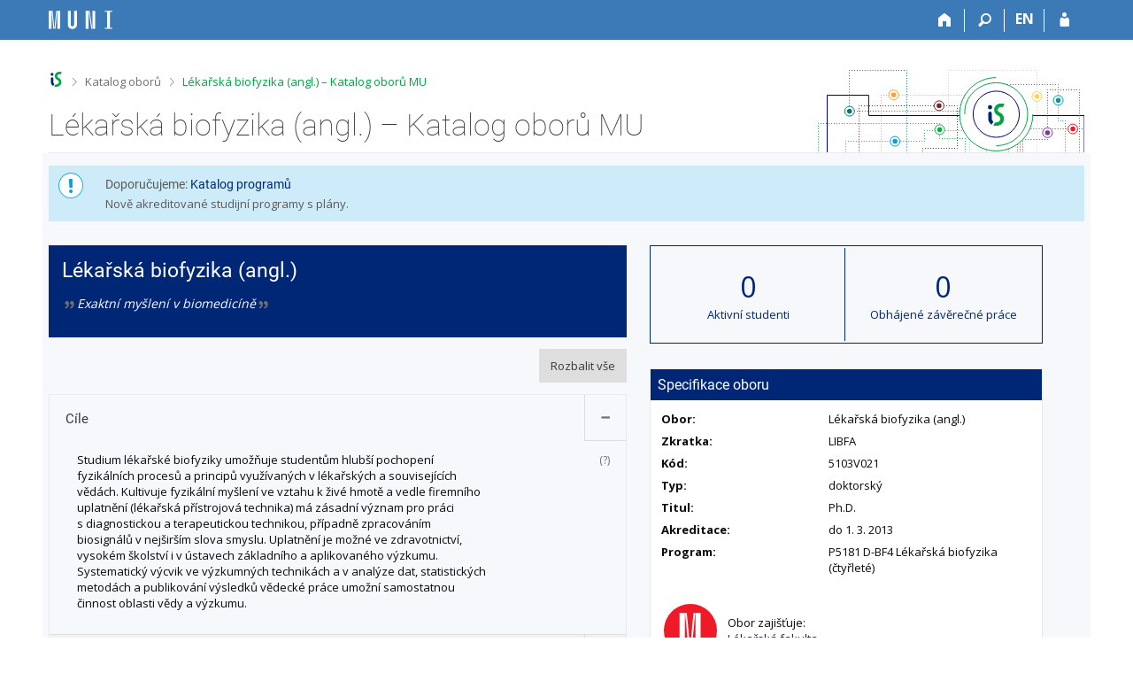

--- FILE ---
content_type: text/html; charset=utf-8
request_url: https://is.muni.cz/obory/16133?fakulta=1411
body_size: 9422
content:
<!DOCTYPE html>
<html class="no-js" lang="cs">
<head>
<meta content="text/html; charset=utf-8" http-equiv="Content-Type">
<meta content="IE=edge" http-equiv="X-UA-Compatible">
<title>Lékařská biofyzika (angl.) &ndash; Katalog oborů MU</title>
<link href="/css/r6/foundation-design-z.css?_v=056f32c" media="screen" rel="stylesheet" type="text/css">
<link href="/css/r/icons/foundation-icons.css?_v=d866a73" media="screen" rel="stylesheet" type="text/css">
<link href="/css/r6/prvky-z.css?_v=fda55f4" media="screen,print" rel="stylesheet" type="text/css">
<link href="/css/r6/r6.css?_v=5b36b59" media="screen" rel="stylesheet" type="text/css">
<link href="/css/r6/motiv/1.css?_v=9421c26" media="screen" rel="stylesheet" type="text/css">
<link href="/css/r6/r6-print.css?_v=d1a07b2" media="print" rel="stylesheet" type="text/css">
<link rel="icon" href="/favicon.ico" sizes="32x32">
<link rel="apple-touch-icon" href="/apple-touch-icon.png">
<link rel="icon" type="image/svg+xml" href="/favicon.svg">
<link href='https://fonts.googleapis.com/css?family=Open+Sans:100,300,400,600,700,800&amp;subset=latin,latin-ext' rel='stylesheet' type='text/css'>
<link rel="stylesheet" type="text/css" href="/css/14/obory.css" />
<link rel="stylesheet" href="/css/r/icons/foundation-icons.css" />
<link rel="stylesheet" type="text/css" href="/css/14/z.css" media="screen" />
<link rel="stylesheet" type="text/css" href="/css/14/z-tisk.css" media="print" />

<script src="/js/r6/jquery.js?_v=3736f12"></script>
<script src="/js/error.js?_v=e23fead"></script>
<script src="/js/r6/foundation.js?_v=a06b727"></script>
<script type="text/javascript" src="/js/jquery-1.7.1.min.js"></script>
<script type="text/javascript" src="/js/is-lib.js"></script>
<script type="text/javascript">
$(function() {
    var acc = document.getElementsByClassName("accordion");
    var i;

    for (i = 0; i < acc.length; i++) {
	acc[i].onclick = function(){
	    this.classList.toggle("active");
	    this.nextElementSibling.classList.toggle("show");
      }
    }
});	
</script>
<script type="text/javascript">
$(function() {
	$("div.rozbalit_vse").click(function() {
        	$(".accordion").addClass("active").next().addClass("show");	
	});
});
</script>

</head>

<body class="motiv-1 motiv-svetly design-z noauth skola_14 cs" bgcolor="white">

<!-- Piwik -->
<script type="text/javascript">
  var _paq = _paq || [];
  _paq.push(['trackPageView']);
  _paq.push(['enableLinkTracking']);
  _paq.push(['disableCookies']);
  (function() {
    _paq.push(['setTrackerUrl', '/export/t?_wid=22830239859']);
    _paq.push(['setSiteId', 24]);
    var d=document, g=d.createElement('script'), s=d.getElementsByTagName('script')[0];
    g.type='text/javascript'; g.async=true; g.defer=true; g.src='/js/p.js'; s.parentNode.insertBefore(g,s);
  })();
</script>
<noscript><img src="/export/t?idsite=24&_wid=22830239859" style="border:0;" alt="" /></noscript>
<!-- End Piwik Code -->

<a href="#sticky_panel" class="show-on-focus print-hide">Přeskočit na horní lištu</a><a href="#hlavicka" class="show-on-focus print-hide">Přeskočit na hlavičku</a><a href="#app_content" class="show-on-focus print-hide">Přeskočit na obsah</a><a href="#paticka" class="show-on-focus print-hide">Přeskočit na patičku</a>
<div id="content" class="">
	<div id="zdurazneni-sticky" class="zdurazneni-sticky print-hide" role="alert" aria-atomic="true"></div>
	<div id="rows_wrapper">
		<div class="foundation-design-z">
			<nav id="sticky_panel" >
	<div class="row">
		<div class="column">
			<div class="ikony">
				<a href="/" class="sticky_home" title="Informační systém Masarykovy univerzity" aria-label="Informační systém Masarykovy univerzity"></a>
				<a href="/?fakulta=1411" class="sticky-icon" title="Domů" aria-label="Domů"><i class="house isi-home" aria-hidden="true"></i></a><a href="#" class="sticky-icon prepinac-vyhl float-right" title="Vyhledávání" aria-label="Vyhledávání" data-toggle="is_search"><i class="isi-lupa" aria-hidden="true"></i></a><div id="is_search" class="dropdown-pane bottom search-dropdown" data-dropdown data-close-on-click="true">
	<form method="POST" action="/vyhledavani/" role="search">
		<div class="input-group">
			<input class="input-group-field input_text" type="search" name="search" autocomplete="off" role="searchbox">
			<div id="is_search_x" class="is_input_x input-group-button"><i class="isi-x"></i></div>
			<div class="input-group-button">
				<input type="submit" class="button" value="Vyhledat">
			</div>
		</div>
	</form>
	<div id="is_search_results"></div>
</div><span><a href="/obory/16133?lang=en;fakulta=1411" class="sticky-item prepinac-jazyk jazyk-en" aria-label="switches IS into English" title="switches IS into English" >EN</a></span><a href="/auth/obory/16133?fakulta=1411" class="sticky-icon float-right" title="Přihlášení do IS MU" aria-label="Přihlášení do IS MU"><i class="isi-postava" aria-hidden="true"></i></a>
			</div>
		</div>
	</div>
</nav>
			
			<header class="row hlavicka" id="hlavicka">
	<div class="small-5 medium-3 columns znak skola14">
		
	</div>
	<div id="is-prepinace" class="small-7 medium-9 columns">
		
		<div id="prepinace">
        <ul aria-hidden="true" class="is-switch dropdown menu" data-dropdown-menu data-click-open="true" data-closing-time="0" data-autoclose="false" data-disable-hover="true" data-close-on-click="true" data-force-follow="false" data-close-on-click-inside="false" data-alignment="right">
                
                
                
        </ul>
        <ul class="show-for-sr">
                
                
                
        </ul>
</div>
	</div>
</header>
<div class="row" aria-hidden="true">
	<div class="column">
		<a href="#" class="app_header_motiv_switch show-for-medium" title="Změna motivu" aria-label="Změna motivu" data-open="motiv_reveal"><i class="isi-nastaveni isi-inline" aria-hidden="true"></i></a>
		
	</div>
</div><div id="drobecky" class="row">
	<div class="column">
		<span class="wrap"><a href="/" accesskey="0" title="Informační systém MU" class="drobecek_logo"> </a><span class="sep"> <i class="isi-zobacek-vpravo"></i><span class="show-for-sr">&gt;</span> </span><a href="/obory/?fakulta=1411" accesskey="1">Katalog oborů</a><span class="sep last"> <i class="isi-zobacek-vpravo"></i><span class="show-for-sr">&gt;</span> </span><a href="https://is.muni.cz/obory/16133?fakulta=1411" accesskey="2" title="Lékařská biofyzika (angl.) &ndash; Katalog oborů MU" class="drobecek_app">Lékařská biofyzika (angl.) &ndash; Katalog oborů MU</a><img id="desktop_only_icon" src="/pics/design/r6/desktop.svg" data-tooltip data-disable-hover="false" data-click-open="false" data-position="right" data-alignment="center" data-show-on="all" title="Tato aplikace je zatím určena pro spuštění na stolním počítači. Na tomto mobilním zařízení je také funkční, ale zatím plně nevyužívá jeho možností." style="border-bottom: none"></span>
	</div>
</div><div id="app_header_wrapper" class="row align-justify show-for-medium">
	<div class="medium-12 column">
		<h1 id="app_header"><div class="large-9 xlarge-9"><span id="app_name">Lékařská biofyzika (angl.) &ndash; Katalog oborů MU</span></div></h1>
	</div>
	<div class="shrink column">
		<div id="app_header_image"></div>
	</div>
</div>

<div class="row">
	<div class="column">
		<div id="app_menu" class="empty">
			
		</div>
	</div>
</div><!--[if lt IE 9]><div id="prvek_2109330" class="zdurazneni varovani ie_warning"><h3>Váš prohlížeč Internet Explorer je zastaralý.</h3><p>Jsou známa bezpečnostní rizika a prohlížeč možná nedokáže zobrazit všechny prvky této a dalších webových stránek.</p></div><![endif]-->
		</div>
		<div id="app_content_row" class="row"><main id="app_content" class="column" role="main"><div id="prvek_2862592" class="zdurazneni upozorneni"><h3>Doporučujeme: <a href="/programy/?fakulta=1411">Katalog programů</a></h3><p>Nově akreditované studijní programy s plány.</p></div><div class="levy_sloupec">
		<div class="hlavicka">

		  <table class="sto_proc_sirka">

		    <tbody><tr><td>
		      <div class="vlevo">
		        <h1 class="nazev-oboru">Lékařská biofyzika (angl.)</h1>
 <p class="motto"><i class="isi-uvozovky isi-inline nedurazne dolni-uvozovka" aria-hidden="true"></i><span class="show-for-sr">&bdquo;</span>Exaktní myšlení v biomedicíně<i class="isi-uvozovky isi-inline nedurazne horni-uvozovka prvek-vzhuru-nohama" aria-hidden="true"></i><span class="show-for-sr">&ldquo;</span></p> 

		      </div>

     <!-- zakomentovano 05.03.2019
	             </td><td class="text-vpravo">

		     <div class="vpravo dekorace_ne">

		       <a href="/prihlaska/info?fakulta=1411;op=n"><div class="tlacitko_obory svetle_modre nezalamovat">Přihláška</div></a>

		     </div>
	-->
		     </td></tr></tbody>

                  </table>

		</div><div class="clear"></div>
 <div class="clear"></div>
<div class="margin-nahore-jedna"></div>
  <div class="rozbalit_vse">Rozbalit vše</div>

			    <div class="clear ramecek_ccc">
			      <div class="spodni_okraj">

				      <button class="accordion active">

					<h2> Cíle </h2>

				      </button>

				      <div class="panel show">
				      <div class="padding_1 vnitrek_akordeonu">
<p>Studium lékařské biofyziky umožňuje studentům hlubší pochopení fyzikálních procesů a principů využívaných v lékařských a souvisejících vědách. Kultivuje fyzikální myšlení ve vztahu k živé hmotě a vedle firemního uplatnění (lékařská přístrojová technika) má zásadní význam pro práci s diagnostickou a terapeutickou technikou, případně zpracováním biosignálů v nejširším slova smyslu. Uplatnění je možné ve zdravotnictví, vysokém školství i v ústavech základního a aplikovaného výzkumu. Systematický výcvik ve výzkumných technikách a v analýze dat, statistických metodách a publikování výsledků vědecké práce umožní samostatnou činnost oblasti vědy a výzkumu.</p></div>
<div class="definice">

				<span class="alttexthover nedurazne otaznik" title="Cíle studia oboru představují jeho základní charakteristiku, hodnoty a poslání.">(?)</span>

				</div>
</div>
</div>
<div class="spodni_okraj">

				      <button class="accordion ">

					<h2> Výstupy z učení </h2>

				      </button>

				      <div class="panel ">
				      <div class="padding_1 vnitrek_akordeonu">
<p>Absolvent je po úspěšném ukončení studia schopen:</p>
<ul><li>samostatně pracovat v laboratořích s orientací na biomedicínskou techniku;</li><li>hodnotit interakce lidského těla s fyzikálními faktory;</li><li>působit ve zdravotnické praxi jako odborník na problematiku měření a zpracování biosignálů;</li><li>pracovat s vědeckými texty ve svém oboru a připravovat je pro publikaci;</li><li>analyzovat biofyzikální rizika spojená zejména s biomedicínskou technikou.</li></ul>
</div>
<div class="definice">

				<span class="alttexthover nedurazne otaznik" title="Výstupy z&nbsp;učení představují konkrétní odborné znalosti, dovednosti a obecné způsobilosti, které by si absolvent měl v&nbsp;průběhu studia oboru osvojit.">(?)</span>

				</div>
</div>
</div>
<div class="spodni_okraj">

				      <button class="accordion ">

					<h2> Uplatnění absolventa </h2>

				      </button>

				      <div class="panel ">
				      <div class="padding_1 vnitrek_akordeonu">
<p>Absolventi oboru Lékařská biofyzika jsou profilováni k práci v klinických laboratořích a odděleních s vysokým podílem přístrojové techniky, zejména diagnostické (zobrazovací metody, zpracování biosignálů, optometrie, apod.) a též terapeutické (fyzioterapeutické). Další absolventi mohou nastoupit u firem vyrábějících nebo dodávajících lékařskou zdravotnickou techniku, laboratorní přístroje, apod. Otevřena je cesta do vysokého školství v oborech biofyzikálního a blízkého zaměření (fyziologie, biomolekulární vědy, apod.), zejména na lékařských a zdravotnických fakultách.</p></div>
<div class="definice">

				<span class="alttexthover nedurazne otaznik" title="Uplatnění absolventů představuje charakteristiku profesí a pozic, pro jejichž výkon má být absolvent připraven, a/nebo charakteristiku odvětví či zaměstnavatelů, u&nbsp;nichž bude moci uplatnit své vzdělání.">(?)</span>

				</div>
</div>
</div>
<div class="spodni_okraj">

				      <button class="accordion ">

					<h2> Regulovaná povolání </h2>

				      </button>

				      <div class="panel ">
				      <div class="padding_1 vnitrek_akordeonu">
<ul>
  <li>Bez profesního postavení</li>
</ul></div>
<div class="definice">

				<span class="alttexthover nedurazne otaznik" title="Profesní postavení představuje název regulovaného povolání, k&nbsp;jehož výkonu se na základě zákona nabývá oprávnění přímo absolvováním daného studijního oboru (více informací o&nbsp;jednotlivých regulovaných povoláních lze nalézt v&nbsp;Databázi regulovaných profesí.">(?)</span>

				</div>
</div>
</div>
<div class="spodni_okraj">

				      <button class="accordion ">

					<h2> Pravidla a podmínky pro vytváření studijních plánů </h2>

				      </button>

				      <div class="panel ">
				      <div class="padding_1 vnitrek_akordeonu">
<p>Standardní doba studia oboru činí osm semestrů. Pro přístup ke státní doktorské zkoušce musí studenti získat celkově 240 kreditů za povinné předměty a další komponenty doktorského studia (výuka, odborná příprava, publikační činnost). Publikační činnost je považována za klíčovou aktivitu - povinností doktoranda jsou dvě prvoautorské recenzované časopisecké publikace, z nichž jedna musí být v časopise s IF. V době přihlašování se k obhajobě musí být potvrzeno přijetí publikace do tisku. </p><p>Studenti se řídí při průchodu studiem pokyny školitele, který pomáhá koncipovat individuální studijní plán, a dispozicemi oborové rady. Další relevantní informace jsou obsaženy v pokynech pro doktorské studium na stránkách fakulty.</p></div>
<div class="definice">

				<span class="alttexthover nedurazne otaznik" title="Pravidla a podmínky pro sestavování studijního plánu (individuálního studijního plánu v&nbsp;případě doktorského studia) představují obecnou informaci o&nbsp;požadované struktuře kurikula, skladbě předmětů (povinné, povinně-volitelné, volitelné předměty), dalších povinnostech studentů a podmínkách přístupu ke státní zkoušce nebo jejím jednotlivým součástem.">(?)</span>

				</div>
</div>
</div>
<div class="spodni_okraj">

				      <button class="accordion ">

					<h2> Standardy kvalifikačních prací </h2>

				      </button>

				      <div class="panel ">
				      <div class="padding_1 vnitrek_akordeonu">
<p>Státní doktorskou zkoušku tvoří odpovědi na otázky členů komise orientované na širší biofyzikální souvislosti disertační práce. Z důvodu značné tematické variability prací není k dispozici trvalý seznam otázek, studenti jsou o nich informováni individuálně předsedou komise. </p><p>Součástí státní doktorské zkoušky je rovněž obhajoba disertační práce. která musí splňovat kritéria práce vědecké (citační aparát, statistické zpracování výsledků). Rozsah práce není specifikován, ale měl by dosahovat nejméně kolem 20 000 slov textu. </p><p>Další požadavky na průběh státní doktorské zkoušky jsou specifikovány ve Studijním řádu MU.</p><p><a target="_blank" href="http://www.muni.cz/general/legal_standards/study_examination_regulations?lang=cs">http://www.muni.cz/general/legal_standards/study_examination_regulations?lang=cs</a></p></div>
<div class="definice">

				<span class="alttexthover nedurazne otaznik" title="Podmínky pro řádné ukončení studia stanovují, z&nbsp;jakých částí se skládá státní (závěrečná, rigorózní, doktorská) zkouška, na jaké obsahové okruhy a kompetence studentů je zaměřena a jaké jsou podmínky pro obhajobu závěrečných prací.">(?)</span>

				</div>
</div>
</div>
 </div>
</div>
<div class="pravy_sloupec">
<div>
      <table class="tabulka_cisla">

      <tbody><tr>

	<td class="td_cislo cislo_pravy_okraj">

	  <div class="velke_cislo">0</div>

	  <div>Aktivní studenti</div>

	</td>

	<td class="td_cislo">

	  <div class="velke_cislo">0</div>

	  <div><a href="/thesis/index?fakulta=1411;fak=1411;search=1;obhajene=1;obor=16133;obor_upresneni=16133">Obhájené závěrečné práce</a></div>

	</td>

      </tr></tbody>

      </table>

    </div>

   <div>
          <div class="repozitar_menu publ_menu specifikace_oboru">

            <h3>Specifikace oboru</h3>

            <table class="specifikace_oboru_table">

            <tbody> 
<tr>
  <td class="delka_pulka_proc tucne">Obor:</td>
  <td>Lékařská biofyzika (angl.)</td>
</tr>
<tr>
  <td class="delka_pulka_proc tucne">Zkratka:</td>
  <td>LIBFA</td>
</tr>
<tr>
  <td class="delka_pulka_proc tucne">Kód:</td>
  <td>5103V021</td>
</tr>
<tr>
  <td class="delka_pulka_proc tucne">Typ:</td>
  <td>doktorský</td>
</tr>
<tr>
  <td class="delka_pulka_proc tucne">Titul:</td>
  <td>Ph.D.</td>
</tr>
<tr>
  <td class="delka_pulka_proc tucne">Akreditace:</td>
  <td>do 1. 3. 2013</td>
</tr>
<tr>
  <td class="delka_pulka_proc tucne">Program:</td>
  <td>P5181 D-BF4 Lékařská biofyzika (čtyřleté)</td>
</tr></tbody>
            </table>


            <div class="blok_pravy_sloupec vrchni_ramec_eee">

	      <table class="margin-nahore-jedna">

	        <tbody>

		<tr>

		  <td><div class="logotyp_fakulta"><a href="/obory/?fakulta=1411"><img src="/pics/design/r6/loga/1411.svg" height="60" width="60" alt="Lékařská fakulta" title="Lékařská fakulta"></a></div></td>

		  <td class="padding-vlevo"><div>Obor zajišťuje:</div>

		  <a href="/obory/?fakulta=1411">Lékařská fakulta</a></td>

		</tr>

		</tbody>

	      </table>
<table class="margin-nahore-jedna"><tbody>

			  <tr>

				<td><a href="/osoba/2001"><div class="fotka_garanta" style="background-image: url('/lide/foto?uco=2001');"
				title="prof. RNDr. Vojtěch Mornstein, CSc." alt="prof. RNDr. Vojtěch Mornstein, CSc."></div></a></td>

				<td class="padding-vlevo"><div>Garant oboru:</div>

				  <a href="/osoba/2001">prof. RNDr. Vojtěch Mornstein, CSc.</a></td>

			  </tr>
</tbody></table></div>
</div>
<div class="blok_pravy_sloupec">

		      <h3></h3>

		      <div class="dalsi_info"><a target="_blank" href="http://www.med.muni.cz/index.php?id=122">http://www.med.muni.cz/index.php?id=122</a></div>

		  	</div></div>
</div>
<hr class="clear"></hr>
</main></div>
		
		<div class="foundation-design-z foot_clear">
			
	<div class="row">
		
	</div>
	<footer id="paticka" class="">
		<div class="row">
			<div class="columns small-12 medium-6 paticka_logo">
	<a href="/"><span class="show-for-sr">IS MU</span></a>
	<div>
		Informační&nbsp;systém Masarykovy&nbsp;univerzity
		<div class="footer_about">
			<a href="https://is.muni.cz/nas_system/">Více o IS MU</a>, provozuje <a href="https://www.fi.muni.cz/">Fakulta informatiky MU</a>
		</div>
		
	</div>
</div>
<div class="columns small-6 medium-3">
	<div class="footer_podpora">
	<a href="/podpora/">Potřebujete poradit?</a>
	<span class="kont_email"><nobr class="postovni_adresa"><!-- <a href="user64@my.hotmail.com">user64@my.hotmail.com</a> -->is<!-- root onload="@" -->tech<img src="/pics/posta/3a3b712104e1739f22e51a7a35b29c8bZ.gif" alt="(zavináč/atsign)" />fi<img src="/pics/posta/1538bdc0d3bd7f8dfb4b1144b816ae7fT.gif" alt="(tečka/dot)" /><!-- root onLoad="160@youtube.com" -->muni<img src="/pics/posta/1538bdc0d3bd7f8dfb4b1144b816ae7fT.gif" alt="(tečka/dot)" /><!-- <a href="101@youtube.com" --><!-- 101@youtube.com</a> -->cz</nobr></span>
</div>
	<div class="footer_napoveda">
		<a href="/napoveda/">Nápověda</a>
	</div>
	<div class="row">
		<div class="columns small-12 display-none">
			<div class="footer_zoomy">
				<a href="" rel="nofollow"></a>
			</div>
		</div>
	</div>
</div>
<div class="columns small-6 medium-3 nastaveni_col">
	<div class="footer_datum">
		<span title="Dnes je 3. (lichý) týden.">16. 1. 2026 <span style='padding: 0 0.6em'>|</span> 15:48</span>
		<a href="/system/cas" title="Dnes je 3. (lichý) týden." class="footer_cas">Aktuální datum a&nbsp;čas</a>
	</div>
	<div>
	
	<div class="footer_nastaveni"><a href="/nas_system/ochrana_informaci">Použití cookies</a><a href="https://is.muni.cz/system/pristupnost" class="footer_about">Přístupnost</a></div>
</div>
</div>
			<div class="right-border"></div>
			<div class="left-border"></div>
		</div>
		<a href="#hlavicka" class="skip_up" title="Skočit na začátek stránky">
			Nahoru
		</a>
	</footer>

		</div>
	</div>
</div>


<script src="/js/is.js?_v=3ff8494"></script>
<script src="/js/jquery-ui-1.12.1-sortable-r6.min.js?_v=611662c"></script>
<script src="/js/log-kliknuto.js?_v=d448124"></script>
<script>
(function() {

"use strict";

is.Design.init({
   "ldb" : {
      "modal_full" : "Na celou obrazovku",
      "rozbalit" : "Rozbalit",
      "chyba_503" : "Aplikace je dočasně nedostupná pro zvýšenou zátěž systému.",
      "byl_jste_odhlasen_zavrit" : "Zavřít",
      "byl_jste_odhlasen_prihlasit" : "Přihlásit",
      "chyba" : "Došlo k chybě, operaci opakujte nebo obnovte stránku.",
      "sbalit" : "Sbalit",
      "byl_jste_odhlasen" : "Byl jste odhlášen."
   },
   "svatky" : {
      "20221117" : 1,
      "20161117" : 1,
      "20021227" : 1,
      "20151231" : 1,
      "20111224" : 1,
      "20051230" : 1,
      "20210402" : 1,
      "20021226" : 1,
      "20261227" : 1,
      "20021223" : 1,
      "20011117" : 1,
      "20111227" : 1,
      "20220418" : 1,
      "20260928" : 1,
      "20140508" : 1,
      "20091117" : 1,
      "20060705" : 1,
      "20110928" : 1,
      "20060101" : 1,
      "20241028" : 1,
      "20010101" : 1,
      "20130928" : 1,
      "20181225" : 1,
      "20030928" : 1,
      "20201231" : 1,
      "20030705" : 1,
      "20231028" : 1,
      "20071228" : 1,
      "20150508" : 1,
      "20131231" : 1,
      "20061227" : 1,
      "20110705" : 1,
      "20261226" : 1,
      "20090508" : 1,
      "20040705" : 1,
      "20161227" : 1,
      "20121224" : 1,
      "20170706" : 1,
      "20141223" : 1,
      "20181028" : 1,
      "20011224" : 1,
      "20250418" : 1,
      "20171230" : 1,
      "20031028" : 1,
      "20080101" : 1,
      "20160325" : 1,
      "20011228" : 1,
      "20190928" : 1,
      "20241224" : 1,
      "20051028" : 1,
      "20061228" : 1,
      "20010706" : 1,
      "20030421" : 1,
      "20100101" : 1,
      "20210508" : 1,
      "20250508" : 1,
      "20080324" : 1,
      "20231225" : 1,
      "20010501" : 1,
      "20021224" : 1,
      "20141028" : 1,
      "20221227" : 1,
      "20180705" : 1,
      "20171224" : 1,
      "20200501" : 1,
      "20221226" : 1,
      "20170101" : 1,
      "20131226" : 1,
      "20051228" : 1,
      "20090706" : 1,
      "20041228" : 1,
      "20121223" : 1,
      "20211226" : 1,
      "20021028" : 1,
      "20221228" : 1,
      "20190101" : 1,
      "20151224" : 1,
      "20031224" : 1,
      "20150706" : 1,
      "20250706" : 1,
      "20121229" : 1,
      "20160501" : 1,
      "20201117" : 1,
      "20211227" : 1,
      "20141227" : 1,
      "20151230" : 1,
      "20261229" : 1,
      "20060706" : 1,
      "20140706" : 1,
      "20171223" : 1,
      "20101231" : 1,
      "20100508" : 1,
      "20001230" : 1,
      "20191223" : 1,
      "20061230" : 1,
      "20010928" : 1,
      "20160508" : 1,
      "20001226" : 1,
      "20161231" : 1,
      "20240508" : 1,
      "20251231" : 1,
      "20130101" : 1,
      "20110508" : 1,
      "20080508" : 1,
      "20011227" : 1,
      "20121227" : 1,
      "20090413" : 1,
      "20021231" : 1,
      "20161223" : 1,
      "20101229" : 1,
      "20230508" : 1,
      "20241225" : 1,
      "20240101" : 1,
      "20191225" : 1,
      "20041225" : 1,
      "20050101" : 1,
      "20021225" : 1,
      "20261117" : 1,
      "20180508" : 1,
      "20131230" : 1,
      "20141222" : 1,
      "20231230" : 1,
      "20171229" : 1,
      "20030101" : 1,
      "20120928" : 1,
      "20151225" : 1,
      "20051227" : 1,
      "20131229" : 1,
      "20130705" : 1,
      "20220706" : 1,
      "20251028" : 1,
      "20021117" : 1,
      "20240928" : 1,
      "20071028" : 1,
      "20100501" : 1,
      "20030706" : 1,
      "20201226" : 1,
      "20160101" : 1,
      "20101223" : 1,
      "20141117" : 1,
      "20201222" : 1,
      "20030501" : 1,
      "20250421" : 1,
      "20141226" : 1,
      "20061226" : 1,
      "20111028" : 1,
      "20251230" : 1,
      "20211224" : 1,
      "20070706" : 1,
      "20251224" : 1,
      "20061117" : 1,
      "20001228" : 1,
      "20100705" : 1,
      "20260706" : 1,
      "20261225" : 1,
      "20090928" : 1,
      "20041229" : 1,
      "20191231" : 1,
      "20071225" : 1,
      "20211231" : 1,
      "20031225" : 1,
      "20121028" : 1,
      "20091226" : 1,
      "20041227" : 1,
      "20261028" : 1,
      "20071229" : 1,
      "20091224" : 1,
      "20200705" : 1,
      "20141224" : 1,
      "20240706" : 1,
      "20211225" : 1,
      "20050928" : 1,
      "20051117" : 1,
      "20230501" : 1,
      "20011028" : 1,
      "20090705" : 1,
      "20121225" : 1,
      "20211028" : 1,
      "20010508" : 1,
      "20001231" : 1,
      "20161228" : 1,
      "20041224" : 1,
      "20161229" : 1,
      "20040508" : 1,
      "20240401" : 1,
      "20121230" : 1,
      "20190508" : 1,
      "20211229" : 1,
      "20140101" : 1,
      "20180706" : 1,
      "20021229" : 1,
      "20020706" : 1,
      "20231224" : 1,
      "20071227" : 1,
      "20041226" : 1,
      "20261230" : 1,
      "20061229" : 1,
      "20180501" : 1,
      "20261231" : 1,
      "20090101" : 1,
      "20221028" : 1,
      "20090501" : 1,
      "20150928" : 1,
      "20181226" : 1,
      "20230407" : 1,
      "20081028" : 1,
      "20041028" : 1,
      "20140421" : 1,
      "20210706" : 1,
      "20011226" : 1,
      "20050328" : 1,
      "20241230" : 1,
      "20150406" : 1,
      "20140501" : 1,
      "20011229" : 1,
      "20190419" : 1,
      "20031117" : 1,
      "20180402" : 1,
      "20221231" : 1,
      "20130706" : 1,
      "20101117" : 1,
      "20061225" : 1,
      "20200101" : 1,
      "20171225" : 1,
      "20060417" : 1,
      "20110425" : 1,
      "20251227" : 1,
      "20060928" : 1,
      "20250928" : 1,
      "20110501" : 1,
      "20001224" : 1,
      "20220705" : 1,
      "20191117" : 1,
      "20190705" : 1,
      "20030508" : 1,
      "20160705" : 1,
      "20221224" : 1,
      "20260403" : 1,
      "20221230" : 1,
      "20171117" : 1,
      "20001028" : 1,
      "20181230" : 1,
      "20180101" : 1,
      "20200508" : 1,
      "20080928" : 1,
      "20180330" : 1,
      "20131028" : 1,
      "20170508" : 1,
      "20081226" : 1,
      "20240501" : 1,
      "20200706" : 1,
      "20020928" : 1,
      "20020101" : 1,
      "20070928" : 1,
      "20171227" : 1,
      "20181229" : 1,
      "20061028" : 1,
      "20050705" : 1,
      "20221225" : 1,
      "20011231" : 1,
      "20120101" : 1,
      "20250705" : 1,
      "20171226" : 1,
      "20071117" : 1,
      "20001225" : 1,
      "20201225" : 1,
      "20170417" : 1,
      "20191226" : 1,
      "20021228" : 1,
      "20081225" : 1,
      "20210501" : 1,
      "20170414" : 1,
      "20101228" : 1,
      "20151117" : 1,
      "20101226" : 1,
      "20101227" : 1,
      "20131228" : 1,
      "20041230" : 1,
      "20060508" : 1,
      "20080706" : 1,
      "20201229" : 1,
      "20251117" : 1,
      "20201224" : 1,
      "20260406" : 1,
      "20091225" : 1,
      "20231229" : 1,
      "20081117" : 1,
      "20210101" : 1,
      "20070101" : 1,
      "20241231" : 1,
      "20210928" : 1,
      "20240705" : 1,
      "20101225" : 1,
      "20110706" : 1,
      "20260705" : 1,
      "20241227" : 1,
      "20100405" : 1,
      "20191230" : 1,
      "20220415" : 1,
      "20251228" : 1,
      "20251229" : 1,
      "20141228" : 1,
      "20201223" : 1,
      "20181228" : 1,
      "20170501" : 1,
      "20140705" : 1,
      "20111228" : 1,
      "20140928" : 1,
      "20091028" : 1,
      "20071230" : 1,
      "20251225" : 1,
      "20230101" : 1,
      "20161224" : 1,
      "20041117" : 1,
      "20130401" : 1,
      "20230928" : 1,
      "20151226" : 1,
      "20101230" : 1,
      "20050508" : 1,
      "20080705" : 1,
      "20170928" : 1,
      "20211230" : 1,
      "20021230" : 1,
      "20130501" : 1,
      "20250501" : 1,
      "20020501" : 1,
      "20220501" : 1,
      "20230410" : 1,
      "20141230" : 1,
      "20130508" : 1,
      "20201230" : 1,
      "20111231" : 1,
      "20220101" : 1,
      "20150501" : 1,
      "20151223" : 1,
      "20070705" : 1,
      "20200928" : 1,
      "20231231" : 1,
      "20111117" : 1,
      "20181227" : 1,
      "20190501" : 1,
      "20151228" : 1,
      "20141231" : 1,
      "20241117" : 1,
      "20131117" : 1,
      "20131224" : 1,
      "20200410" : 1,
      "20121231" : 1,
      "20080501" : 1,
      "20040928" : 1,
      "20151028" : 1,
      "20160328" : 1,
      "20011225" : 1,
      "20221229" : 1,
      "20171028" : 1,
      "20181117" : 1,
      "20190706" : 1,
      "20120501" : 1,
      "20161225" : 1,
      "20211117" : 1,
      "20121226" : 1,
      "20170705" : 1,
      "20071224" : 1,
      "20010416" : 1,
      "20201028" : 1,
      "20141229" : 1,
      "20260101" : 1,
      "20070501" : 1,
      "20050706" : 1,
      "20160706" : 1,
      "20111229" : 1,
      "20231228" : 1,
      "20110101" : 1,
      "20111223" : 1,
      "20121228" : 1,
      "20050501" : 1,
      "20171228" : 1,
      "20141225" : 1,
      "20001227" : 1,
      "20260508" : 1,
      "20070409" : 1,
      "20260501" : 1,
      "20191028" : 1,
      "20051224" : 1,
      "20120706" : 1,
      "20160928" : 1,
      "20241229" : 1,
      "20001229" : 1,
      "20161230" : 1,
      "20060501" : 1,
      "20071231" : 1,
      "20191227" : 1,
      "20051229" : 1,
      "20261228" : 1,
      "20201228" : 1,
      "20020705" : 1,
      "20230705" : 1,
      "20101224" : 1,
      "20200413" : 1,
      "20150705" : 1,
      "20100706" : 1,
      "20181224" : 1,
      "20240329" : 1,
      "20120409" : 1,
      "20111230" : 1,
      "20020508" : 1,
      "20150101" : 1,
      "20201221" : 1,
      "20191228" : 1,
      "20180928" : 1,
      "20101028" : 1,
      "20070508" : 1,
      "20211228" : 1,
      "20010705" : 1,
      "20191229" : 1,
      "20131223" : 1,
      "20241226" : 1,
      "20071226" : 1,
      "20120508" : 1,
      "20191224" : 1,
      "20081224" : 1,
      "20161028" : 1,
      "20040412" : 1,
      "20020401" : 1,
      "20181231" : 1,
      "20041231" : 1,
      "20011230" : 1,
      "20051226" : 1,
      "20190422" : 1,
      "20061224" : 1,
      "20250101" : 1,
      "20210405" : 1,
      "20100928" : 1,
      "20111226" : 1,
      "20261224" : 1,
      "20040706" : 1,
      "20231226" : 1,
      "20151229" : 1,
      "20230706" : 1,
      "20031226" : 1,
      "20231227" : 1,
      "20220508" : 1,
      "20051225" : 1,
      "20040101" : 1,
      "20220928" : 1,
      "20251226" : 1,
      "20231117" : 1,
      "20111225" : 1,
      "20040501" : 1,
      "20241223" : 1,
      "20210705" : 1,
      "20121117" : 1,
      "20161226" : 1,
      "20131227" : 1,
      "20241228" : 1,
      "20120705" : 1,
      "20171231" : 1,
      "20151227" : 1,
      "20131225" : 1
   },
   "js_init" : [
      {
         "method" : "init",
         "params" : [],
         "module" : "HashNavigation"
      },
      {
         "method" : "init",
         "params" : [],
         "module" : "Drobecky"
      },
      {
         "params" : [],
         "method" : "decode_mail",
         "module" : "MailTo"
      },
      {
         "module" : "Forms",
         "params" : [],
         "method" : "init"
      },
      {
         "module" : "Design",
         "params" : [],
         "method" : "init_header"
      },
      {
         "module" : "Design",
         "method" : "init_toolkit",
         "params" : []
      }
   ],
   "session" : {
      "is_design_z" : "1",
      "session_id" : "6543532751",
      "ekurz" : false,
      "auth" : "",
      "cgipar" : {
         "fakulta" : [
            "1411"
         ]
      },
      "pouzit_neoverene_udaje" : null,
      "debug" : 1,
      "w_log_id" : "22830239859",
      "skola_zkratka" : "MU",
      "skola_id" : "14",
      "is_muni_cz" : "is.muni.cz",
      "login" : null,
      "sn" : "/obory/index.pl",
      "lang" : "cs",
      "remote_user" : null,
      "uco" : null,
      "server_time" : "16. 1. 2026 15:48:22",
      "vidim_kazdeho" : null
   }
}
);
})();
</script>

</body>
</html>
